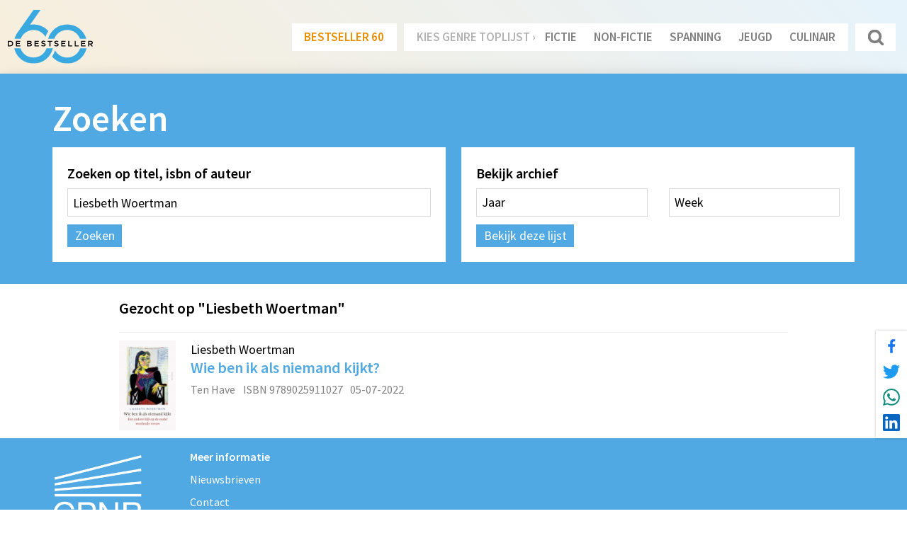

--- FILE ---
content_type: text/html; charset=UTF-8
request_url: https://www.debestseller60.nl/zoeken/Liesbeth+Woertman
body_size: 19049
content:
<!DOCTYPE html>
<html lang="nl">
	<head>
		<meta name="googlebot" content="noarchive">

		<base src="https://www.debestseller60.nl/" />
		<meta charset="utf-8">
		<meta http-equiv="X-UA-Compatible" content="IE=edge,chrome=1">
		<meta name="viewport" content="width=device-width, initial-scale=1" />
		<link rel="shortcut icon" href="https://www.debestseller60.nl/img/icons/favicon.ico">

		<link rel="apple-touch-icon" sizes="57x57" href="https://www.debestseller60.nl/img/icons/apple-icon-57x57.png">
		<link rel="apple-touch-icon" sizes="60x60" href="https://www.debestseller60.nl/img/icons/apple-icon-60x60.png">
		<link rel="apple-touch-icon" sizes="72x72" href="https://www.debestseller60.nl/img/icons/apple-icon-72x72.png">
		<link rel="apple-touch-icon" sizes="76x76" href="https://www.debestseller60.nl/img/icons/apple-icon-76x76.png">
		<link rel="apple-touch-icon" sizes="114x114" href="https://www.debestseller60.nl/img/icons/apple-icon-114x114.png">
		<link rel="apple-touch-icon" sizes="120x120" href="https://www.debestseller60.nl/img/icons/apple-icon-120x120.png">
		<link rel="apple-touch-icon" sizes="144x144" href="https://www.debestseller60.nl/img/icons/apple-icon-144x144.png">
		<link rel="apple-touch-icon" sizes="152x152" href="https://www.debestseller60.nl/img/icons/apple-icon-152x152.png">
		<link rel="apple-touch-icon" sizes="180x180" href="https://www.debestseller60.nl/img/icons/apple-icon-180x180.png">
		<link rel="icon" type="image/png" sizes="192x192"  href="https://www.debestseller60.nl/img/icons/android-icon-192x192.png">
		<link rel="icon" type="image/png" sizes="32x32" href="https://www.debestseller60.nl/img/icons/favicon-32x32.png">
		<link rel="icon" type="image/png" sizes="96x96" href="https://www.debestseller60.nl/img/icons/favicon-96x96.png">
		<link rel="icon" type="image/png" sizes="16x16" href="https://www.debestseller60.nl/img/icons/favicon-16x16.png">
		<link rel="manifest" href="https://www.debestseller60.nl/img/icons/manifest.json">
		<meta name="msapplication-TileImage" content="https://www.debestseller60.nl/img/icons/ms-icon-144x144.png">
		<meta name="msapplication-TileColor" content="#3aa9e0">
		<meta name="theme-color" content="#3aa9e0">

		
		<!-- load stylesheets -->
		<link type="text/css" href="https://www.debestseller60.nl/css/main.css?v=11" rel="stylesheet" media="screen" />

		<!-- Other CSS assets -->
					
		<!-- Google Tag Manager -->
		<script>(function(w,d,s,l,i){w[l]=w[l]||[];w[l].push({'gtm.start':
		new Date().getTime(),event:'gtm.js'});var f=d.getElementsByTagName(s)[0],
		j=d.createElement(s),dl=l!='dataLayer'?'&l='+l:'';j.async=true;j.src=
		'https://www.googletagmanager.com/gtm.js?id='+i+dl;f.parentNode.insertBefore(j,f);
		})(window,document,'script','dataLayer','GTM-MZFN29N');</script>
		<!-- End Google Tag Manager -->	

			</head>


	<body class="main zone-main " y-use="Main">
		<!-- Google Tag Manager (noscript) -->
		<noscript><iframe src="https://www.googletagmanager.com/ns.html?id=GTM-MZFN29N"
		height="0" width="0" style="display:none;visibility:hidden"></iframe></noscript>
		<!-- End Google Tag Manager (noscript) -->

		
			<header>
		<div class="header">
			<div class="header__top">
				<a href="https://www.debestseller60.nl/" title="Home">
					<img class="header__logo" width="400" height="300" src="https://www.debestseller60.nl/img/bestseller60.svg" />
				</a>
				<div class="header__navigation navigation"  y-use="navigation.Genres">
	<div class="navigation__toggle hidden-lg-up" y-name="open">
		<svg class="navigation__toggle__svg" viewBox="0 0 100 80">
			<rect width="100" height="16" ></rect>
			<rect y="30" width="100" height="16"></rect>
			<rect y="60" width="100" height="16"></rect>
		</svg>
	</div>
	<div class="navigation__links" y-name="genres" style="" >
		<div class="navigation__close hidden-lg-up" y-name="close">
			<span class="navigation__close__icon">&#215;</span>
		</div>
		<div class="navigation__group">
			<a class="navigation__link  navigation__link--active" href="https://www.debestseller60.nl/#top" data-track="menu Bestseller 60">Bestseller 60</a>
		</div>
		<div class="navigation__group">
			<span class="navigation__text">kies genre toplijst &rsaquo;</span>
							<a class="navigation__link" href="https://www.debestseller60.nl/fictie#top" data-track="menu Fictie">Fictie</a>
							<a class="navigation__link" href="https://www.debestseller60.nl/non-fictie#top" data-track="menu Non-Fictie">Non-Fictie</a>
							<a class="navigation__link" href="https://www.debestseller60.nl/spannend#top" data-track="menu Spanning">Spanning</a>
							<a class="navigation__link" href="https://www.debestseller60.nl/jeugd#top" data-track="menu Jeugd">Jeugd</a>
							<a class="navigation__link" href="https://www.debestseller60.nl/koken#top" data-track="menu Culinair">Culinair</a>
					</div>
		<div class="navigation__group">
			<a class="navigation__link navigation__link--search" href="https://www.debestseller60.nl/zoeken" data-track="menu Search">
				<svg class="navigation__link__svg" viewBox="0 0 20 20">
					<path fill="none" d="M19.129,18.164l-4.518-4.52c1.152-1.373,1.852-3.143,1.852-5.077c0-4.361-3.535-7.896-7.896-7.896 c-4.361,0-7.896,3.535-7.896,7.896s3.535,7.896,7.896,7.896c1.934,0,3.705-0.698,5.078-1.853l4.52,4.519 c0.266,0.268,0.699,0.268,0.965,0C19.396,18.863,19.396,18.431,19.129,18.164z M8.567,15.028c-3.568,0-6.461-2.893-6.461-6.461 s2.893-6.461,6.461-6.461c3.568,0,6.46,2.893,6.46,6.461S12.135,15.028,8.567,15.028z"></path>
				</svg>
			</a>
		</div>
	</div>
</div>			</div>
		</div>
	</header>
	
<article class="main__article search">
	<div class="search__header">
		<div class="container container--large">
			<h1 class="heading-1 mb-2">Zoeken</h1>

			<div class="search__tools">
				<div class="search__tool">
					<h2 class="heading-3 mb-1">Zoeken op titel, isbn of auteur</h2>
					<div
						y-use="Search"
						data-url="https://www.debestseller60.nl/zoeken/{{query}}"
					>
						<input class="search__input mb-2" type="text" y-name="query" value="Liesbeth Woertman"/>
						<div y-name="submit" class="button">Zoeken</div>
					</div>
				</div>
				<div class="search__tool">
					<h2 class="heading-3 mb-1">Bekijk archief</h2>
					<div
						y-use="Archive"
						data-url="https://www.debestseller60.nl/{{week}}"
					>
						<div class="row mb-2">
							<div class="col">
								<select y-name="year" class="search__input search__input--select">
									<option value="">Jaar</option>
																			<option value="2026">2026</option>
																			<option value="2025">2025</option>
																			<option value="2024">2024</option>
																			<option value="2023">2023</option>
																			<option value="2022">2022</option>
																			<option value="2021">2021</option>
																			<option value="2020">2020</option>
																			<option value="2019">2019</option>
																			<option value="2018">2018</option>
																			<option value="2017">2017</option>
																			<option value="2016">2016</option>
																			<option value="2015">2015</option>
																			<option value="2014">2014</option>
																			<option value="2013">2013</option>
																			<option value="2012">2012</option>
																			<option value="2011">2011</option>
																			<option value="2010">2010</option>
																			<option value="2009">2009</option>
																			<option value="2008">2008</option>
																			<option value="2007">2007</option>
																			<option value="2006">2006</option>
																			<option value="2005">2005</option>
																			<option value="2004">2004</option>
																	</select>
							</div>
							<div class="col">
								<select y-name="week" class="search__input search__input--select">
									<option value="">Week</option>
																			<option value="1">1</option>
																			<option value="2">2</option>
																			<option value="3">3</option>
																			<option value="4">4</option>
																			<option value="5">5</option>
																			<option value="6">6</option>
																			<option value="7">7</option>
																			<option value="8">8</option>
																			<option value="9">9</option>
																			<option value="10">10</option>
																			<option value="11">11</option>
																			<option value="12">12</option>
																			<option value="13">13</option>
																			<option value="14">14</option>
																			<option value="15">15</option>
																			<option value="16">16</option>
																			<option value="17">17</option>
																			<option value="18">18</option>
																			<option value="19">19</option>
																			<option value="20">20</option>
																			<option value="21">21</option>
																			<option value="22">22</option>
																			<option value="23">23</option>
																			<option value="24">24</option>
																			<option value="25">25</option>
																			<option value="26">26</option>
																			<option value="27">27</option>
																			<option value="28">28</option>
																			<option value="29">29</option>
																			<option value="30">30</option>
																			<option value="31">31</option>
																			<option value="32">32</option>
																			<option value="33">33</option>
																			<option value="34">34</option>
																			<option value="35">35</option>
																			<option value="36">36</option>
																			<option value="37">37</option>
																			<option value="38">38</option>
																			<option value="39">39</option>
																			<option value="40">40</option>
																			<option value="41">41</option>
																			<option value="42">42</option>
																			<option value="43">43</option>
																			<option value="44">44</option>
																			<option value="45">45</option>
																			<option value="46">46</option>
																			<option value="47">47</option>
																			<option value="48">48</option>
																			<option value="49">49</option>
																			<option value="50">50</option>
																			<option value="51">51</option>
																			<option value="52">52</option>
																			<option value="53">53</option>
																	</select>
							</div>
						</div>
						<div y-name="submit" class="button">Bekijk deze lijst</div>
					</div>
				</div>
			</div>
		</div>
	</div>
	<div class="container">
					<h2 class="heading-2 my-3">Gezocht op "Liesbeth Woertman"</h2>

												<div
	class="card card--small"
>
	<a href="https://www.debestseller60.nl/titel/9789025911027/Wie ben ik als niemand kijkt?" class="card__row ">
			<div class="card__edition">
				<div class="card__innerwrap">
					<div class="card__cover">
						<img class="card__cover__img" loading="lazy" width="110" height="180" alt="Wie ben ik als niemand kijkt?" src="https://static.hebban.nl/covers/00001000/thumb/9789025911034.jpeg"  />
					</div>

					<div class="card__info">
						<div class="card__details">
															<div class="card__author">
									Liesbeth Woertman								</div>
														<div class="card__title heading-2 mb-2 clickable">
								Wie ben ik als niemand kijkt?							</div>
							<div class="card__tags">

																	<div class="card__tags__tag">
										Ten Have									</div>
								
																	<div class="card__tags__tag">
										ISBN 9789025911027									</div>
								
																	<div class="card__tags__tag">
										05-07-2022									</div>
															</div>
						</div>
					</div>
				</div>
			</div>

	</a>
</div>										</div>
</article>

	<footer class="main__footer footer">
	<div class="container container--large">
		<div class="footer__wrap py-3">
			<div class="row">
				<div class="col-2 col-12-sm-down">
				<a href="https://www.cpnb.nl/" target="_blank" alt="Stichting Collectieve Propaganda van het Nederlandse Boek" data-track="footer CPNB logo">
					<img class="footer__logo" src="https://www.debestseller60.nl/img/cpnblogo.png" style="width:80%" />
				</a>
			</div>
				<div class="col-10 col-12-sm-down">
					<ul class="row depth-0" >

<li class="col has-child" >
<strong>Meer informatie</strong>
<ul class="depth-1" >

<li class="col" >
<a href="https://link.cpnb.nl/nieuwsbrieven"  target="_blank"title="" data-track="footer Nieuwsbrieven" >Nieuwsbrieven</a>
</li>

<li class="col" >
<a href="https://www.debestseller60.nl/contact" title="Contact" data-track="footer Contact" >Contact</a>
</li>

<li class="col" >
<a href="https://www.debestseller60.nl/over-de-bestseller-60" title="Over de Bestseller 60" data-track="footer Over De Bestseller 60" >Over De Bestseller 60</a>
</li>

</ul>

</li>

</ul>
				</div>
			</div>

		</div>
	</div>
</footer>
	<div class="share">
	<a href="https://www.facebook.com/sharer/sharer.php?u=https://www.debestseller60.nl/zoeken/Liesbeth+Woertman" target="_blank" class="share__link" title="Deel op Facebook">
		<svg class="share__link__svg share__link__svg--facebook " width="44" height="44" viewBox="0 0 900 900">
			<path d="M495 693h-90V469h-75v-87h75v-64c0-37 11-65 32-86 20-19 46-29 80-29 19 0 41 1 67 3v78h-47c-28 0-42 13-42 38v60h86l-11 87h-75v224z"></path>
		</svg>
	</a>
	<a href="https://twitter.com/intent/tweet/?url=https://www.debestseller60.nl/zoeken/Liesbeth+Woertman>" target="_blank" class="share__link" title="Deel op Twitter">
		<svg class="share__link__svg share__link__svg--twitter" role="img" viewBox="0 0 24 24" xmlns="http://www.w3.org/2000/svg">
			<path d="M23.954 4.569c-.885.389-1.83.654-2.825.775 1.014-.611 1.794-1.574 2.163-2.723-.951.555-2.005.959-3.127 1.184-.896-.959-2.173-1.559-3.591-1.559-2.717 0-4.92 2.203-4.92 4.917 0 .39.045.765.127 1.124C7.691 8.094 4.066 6.13 1.64 3.161c-.427.722-.666 1.561-.666 2.475 0 1.71.87 3.213 2.188 4.096-.807-.026-1.566-.248-2.228-.616v.061c0 2.385 1.693 4.374 3.946 4.827-.413.111-.849.171-1.296.171-.314 0-.615-.03-.916-.086.631 1.953 2.445 3.377 4.604 3.417-1.68 1.319-3.809 2.105-6.102 2.105-.39 0-.779-.023-1.17-.067 2.189 1.394 4.768 2.209 7.557 2.209 9.054 0 13.999-7.496 13.999-13.986 0-.209 0-.42-.015-.63.961-.689 1.8-1.56 2.46-2.548l-.047-.02z"></path>
		</svg>
	</a>
	<a href="whatsapp://send?text=https://www.debestseller60.nl/zoeken/Liesbeth+Woertman" target="_blank" class="share__link hidden-lg-up" title="Deel met WhatsApp">
		<svg class="share__link__svg share__link__svg--whatsapp"role="img" viewBox="0 0 24 24" xmlns="http://www.w3.org/2000/svg">
			<path d="M17.472 14.382c-.297-.149-1.758-.867-2.03-.967-.273-.099-.471-.148-.67.15-.197.297-.767.966-.94 1.164-.173.199-.347.223-.644.075-.297-.15-1.255-.463-2.39-1.475-.883-.788-1.48-1.761-1.653-2.059-.173-.297-.018-.458.13-.606.134-.133.298-.347.446-.52.149-.174.198-.298.298-.497.099-.198.05-.371-.025-.52-.075-.149-.669-1.612-.916-2.207-.242-.579-.487-.5-.669-.51-.173-.008-.371-.01-.57-.01-.198 0-.52.074-.792.372-.272.297-1.04 1.016-1.04 2.479 0 1.462 1.065 2.875 1.213 3.074.149.198 2.096 3.2 5.077 4.487.709.306 1.262.489 1.694.625.712.227 1.36.195 1.871.118.571-.085 1.758-.719 2.006-1.413.248-.694.248-1.289.173-1.413-.074-.124-.272-.198-.57-.347m-5.421 7.403h-.004a9.87 9.87 0 01-5.031-1.378l-.361-.214-3.741.982.998-3.648-.235-.374a9.86 9.86 0 01-1.51-5.26c.001-5.45 4.436-9.884 9.888-9.884 2.64 0 5.122 1.03 6.988 2.898a9.825 9.825 0 012.893 6.994c-.003 5.45-4.437 9.884-9.885 9.884m8.413-18.297A11.815 11.815 0 0012.05 0C5.495 0 .16 5.335.157 11.892c0 2.096.547 4.142 1.588 5.945L.057 24l6.305-1.654a11.882 11.882 0 005.683 1.448h.005c6.554 0 11.89-5.335 11.893-11.893a11.821 11.821 0 00-3.48-8.413Z"></path>
		</svg>
	</a>
	<a href="https://web.whatsapp.com/send?text=https://www.debestseller60.nl/zoeken/Liesbeth+Woertman" target="_blank" class="share__link hidden-md-down " title="Deel met WhatsApp">
		<svg class="share__link__svg share__link__svg--whatsapp"role="img" viewBox="0 0 24 24" xmlns="http://www.w3.org/2000/svg">
			<path d="M17.472 14.382c-.297-.149-1.758-.867-2.03-.967-.273-.099-.471-.148-.67.15-.197.297-.767.966-.94 1.164-.173.199-.347.223-.644.075-.297-.15-1.255-.463-2.39-1.475-.883-.788-1.48-1.761-1.653-2.059-.173-.297-.018-.458.13-.606.134-.133.298-.347.446-.52.149-.174.198-.298.298-.497.099-.198.05-.371-.025-.52-.075-.149-.669-1.612-.916-2.207-.242-.579-.487-.5-.669-.51-.173-.008-.371-.01-.57-.01-.198 0-.52.074-.792.372-.272.297-1.04 1.016-1.04 2.479 0 1.462 1.065 2.875 1.213 3.074.149.198 2.096 3.2 5.077 4.487.709.306 1.262.489 1.694.625.712.227 1.36.195 1.871.118.571-.085 1.758-.719 2.006-1.413.248-.694.248-1.289.173-1.413-.074-.124-.272-.198-.57-.347m-5.421 7.403h-.004a9.87 9.87 0 01-5.031-1.378l-.361-.214-3.741.982.998-3.648-.235-.374a9.86 9.86 0 01-1.51-5.26c.001-5.45 4.436-9.884 9.888-9.884 2.64 0 5.122 1.03 6.988 2.898a9.825 9.825 0 012.893 6.994c-.003 5.45-4.437 9.884-9.885 9.884m8.413-18.297A11.815 11.815 0 0012.05 0C5.495 0 .16 5.335.157 11.892c0 2.096.547 4.142 1.588 5.945L.057 24l6.305-1.654a11.882 11.882 0 005.683 1.448h.005c6.554 0 11.89-5.335 11.893-11.893a11.821 11.821 0 00-3.48-8.413Z"></path>
		</svg>
	</a>
	<a href="https://www.linkedin.com/cws/share?url=https://www.debestseller60.nl/zoeken/Liesbeth+Woertman" target="_blank" class="share__link" title="Deel op LinkedIn">
		<svg class="share__link__svg share__link__svg--linkedin" role="img" viewBox="0 0 24 24" xmlns="http://www.w3.org/2000/svg">
			<path d="M20.447 20.452h-3.554v-5.569c0-1.328-.027-3.037-1.852-3.037-1.853 0-2.136 1.445-2.136 2.939v5.667H9.351V9h3.414v1.561h.046c.477-.9 1.637-1.85 3.37-1.85 3.601 0 4.267 2.37 4.267 5.455v6.286zM5.337 7.433c-1.144 0-2.063-.926-2.063-2.065 0-1.138.92-2.063 2.063-2.063 1.14 0 2.064.925 2.064 2.063 0 1.139-.925 2.065-2.064 2.065zm1.782 13.019H3.555V9h3.564v11.452zM22.225 0H1.771C.792 0 0 .774 0 1.729v20.542C0 23.227.792 24 1.771 24h20.451C23.2 24 24 23.227 24 22.271V1.729C24 .774 23.2 0 22.222 0h.003z"></path>
		</svg>
	</a>
	</div>

		<!-- jQuery -->
		<script src="https://ajax.googleapis.com/ajax/libs/jquery/3.6.0/jquery.min.js"></script>

		<!-- Other JS assets -->
		
		<div y-name="viewport" class="hidden-lg-down" data-viewport="xl"></div>
		<div y-name="viewport" class="hidden-md-down hidden-xl" data-viewport="lg"></div>
		<div y-name="viewport" class="hidden-lg-up hidden-sm-down" data-viewport="md"></div>
		<div y-name="viewport" class="hidden-md-up hidden-xs" data-viewport="sm"></div>
		<div y-name="viewport" class="hidden-sm-up" data-viewport="xs"></div>

		<script
			type="text/javascript"
			src="https://www.debestseller60.nl/vendor/yellow/Yellow.js"
							data-main="https://www.debestseller60.nl/js/main.js?v=11"
				data-src="https://www.debestseller60.nl/"
						data-console="0"
		></script>

			</body>
</html>

--- FILE ---
content_type: application/javascript
request_url: https://www.debestseller60.nl/js/main.js?v=11
body_size: 29516
content:


//_____ Main.js _____//

define('Main')
.as(function(y){
	this.start = function(scope)
	{
		var $window = $(window);
				
				
		$(window).scroll(function(){
			if($(window).scrollTop()>100) {
				$('body').addClass('scrolled');
			} else {
				$('body').removeClass('scrolled');
			}
		});
	

		
		var viewport = null;
		scope.fetch('viewport').each(function(){
			if(y(this).is(':visible')) {
				viewport = y(this).data('viewport');
				return false;
			}
		})
		 

		if(viewport === 'xs') {
			$('.float-in-from-left').removeClass('float-in-from-left');
			$('.float-in-from-right').removeClass('float-in-from-right');
			$('.float-in-from-below').removeClass('float-in-from-below');
			$('.float-in-from-above').removeClass('float-in-from-above');
			$('.float-in-from-behind').removeClass('float-in-from-behind');
		} else {
			$('.float-in-from-left').css({ transform: 'translateX(-200px) translateY(0px)', opacity:'0' });
			$('.float-in-from-right').css({ transform: 'translateX(200px) translateY(0px)', opacity:'0' });
			$('.float-in-from-below').css({ transform: 'translateX(0px) translateY(100px)', opacity:'0' });
			$('.float-in-from-above').css({ transform: 'translateX(0px) translateY(-100px)', opacity:'0' });
			$('.float-in-from-behind').css({ transform: 'scale(0.8,0.8)', opacity:'0' });


			function update(){
				$('.float-in-from-left, .float-in-from-right, .float-in-from-below, .float-in-from-above, .float-in-from-behind').each(function(){
					// if element is $offset pixels on screen, show
					var $this = $(this);
					var pos = $window.scrollTop();
					var top = $this.offset().top;
					var height = $this.outerHeight();
					var triggerHeight = height/2;
					var windowHeight = $window.height();

					//if(pos - height > top - windowHeight && ! $this.data('positioned') ){
					if(top - pos +  triggerHeight < windowHeight && ! $this.data('positioned') ){
						setTimeout(function() {
							$this.css({ transform: 'translateX(0px) translateY(0px)', opacity:'1' });
							$this.css({ transform: 'scale(1,1)', opacity:'1' });
						}, $this.data('delay')?$this.data('delay')+0:0);
						$this.data('positioned', true);
					}
				});
			}
			$window.bind('scroll', update).resize(update);

			$(window).scroll();
			
			$('body').addClass('js js-transition');
		}
		
		var images = scope.fetch('header-image');
		var current = images.first();
		var previous = null;
		
		var show = function(){
			var img = current.fetch('img');
			if(! img.attr('src')) {
				img.load(function(){
					current.fadeIn();
					if(previous) {
						previous.fadeOut();
					}
				});
				img.attr('src', current.data('src'));
			} else {
				current.fadeIn();
				if(previous) {
					previous.fadeOut();
				}
			}
		}
		
		if(images.length > 1) {
			setInterval(function(){
				previous = current;
				var next = current.fetch('header-image', 'next');
				// if there is no next, use first
				if(next.length <= 0){
					next = scope.fetch('header-image').first();
				}
				current = next;
				show();
			}, 8000);

			show();
		} else {
			current.show();
		}

		var scrollTop = 0;
		scope.fetch('parallax').addClass('parallax');
		$(window).scroll(function(){
			scrollTop = $(window).scrollTop();
			scope.fetch('parallax').css('transform', 'translateY('+(scrollTop/2)+'px)');	
		});
		$(window).scroll();
		
	}
	
	
});

//_____ History.js _____//

define('History')

.use('yellow.View')

.as(function(y, View)
{
	var _scope ;
	var _loaded = false;
	this.start = function(scope)
	{
		_scope = scope;
		if(scope.data('load')) {
			this.load();
		}
	}
	
	this.load = function() 
	{
		if(_loaded) {
			return;
		}
		// Only load once
		_loaded = true;
		//Load it
		y.ajax(_scope.data('url'), {
			dataType: 'json'
		}).done(function(data){

			var years = _scope.fetch('years');

			// Render the history
			var weekView = View.make(_scope.template('week'));
			var breakView = View.make(_scope.template('break'));
			var yearView = View.make(_scope.template('year'));
			var peakView = View.make(_scope.template('peak'));

			var totalWidth = 0;
			var peak = 100;
			var weeksTotal = 0;
			for(var i in data) {
				// Render year
				var year = yearView.element({
					year: i
				});
				years.append(year);

				// Render weeks
				var lastWeek = false;
				var weeks = year.fetch('weeks');
				for(var j in data[i]) {
					weeksTotal++
					// Check for a week gap
					if(lastWeek && j > Number(lastWeek) + 1) {
						weeks.append(breakView.element({}));
					}
					lastWeek = j;
					// Render week
					var position = data[i][j];
					var week = weekView.element({
						number: j,
						position: position,
						opacity: ((60 - position) / 90) + 0.3,
						height: ((61 - position) * 10) / 6 
					});
					week.data('url', _scope.data('url_week').replace('{{week}}', (String(i) + String(j).padStart(2, '0'))))
					
					week.click(function(){
						document.location.href = y(this).data('url');
					})
					weeks.append(week);

					// Keep track of highest notation
					if(Number(position) < Number(peak)) {
						peak = position;
					}
				}
				// Keep track of the total width for scrolling
				totalWidth += year.outerWidth();
			}

			// Render the peak
			_scope.fetch('peak').append(peakView.element({peak: peak, weeks: weeksTotal}));

			// Scroll to the right if needed
			if(totalWidth > years.width()) {
				years.scrollLeft(totalWidth - years.width());
			}
		})
	}
});

//_____ yellow/View.js _____//

/**
* View component.
* Example below
* 
* Set the templates in the html
<script type="text/html" y-name="viewname1">
	<div>

		{%
		console.log('this is literal javascript'); 
		var subtitle = 'Subtitle';
		%}

		{{ title }}<br />
		{{ subtitle }}<br />
		{{ title + subtitle }}<br />
		{{ title|helper }}<br />
		{{{ nonescaped }}}

		{% if content.summary %}
			{{ content.summary }}<br />
		{% elseif content.body %}
			{{ content.body }}<br />
		{% else %}
			No content<br />
		{% endif %}


		{% each images as image %}
			{{ image }}<br />
		{% endeach  %}

		{% each users as id : name %}
			{{ id }}: {{ name }}<br />
		{% endeach %}

		{% each cases as case %}
			{% include partialname case %}
		{% endeach %}
	
		{% include partialname product %}
	</div>
</script>
	
<script type="text/html"  y-name="viewname2">
	<div>
		{{ title }}
	</div>
</script>
	


* Render template with data

var data = {
	title : 'Title',
	content : {
		summary : 'Summary',
		body : 'Body'
	}, 
	images : ['img1','img2'],
	files : {
		1 : 'file1',
		2 : 'file2'
	},
	users : {
		12 : 'Username',
		17 : 'Username'
	},
	cases : {
		{title: 'Case title'},
		{title: 'Case title2'},
	},
	product : {title: 'Product title'}
}


*/
define('yellow.View')
.set({
	tokens: {
		open: /\{\%/.source,
		close: /\%\}/.source,
	},
	patterns: {

		condition: 
		'\\s*' + 
		/(\?\s|if\s|\?\?|elseif\s|else|\/\?|endif|\/if)/.source + 
		'\\s*' + 
		/([\s\S]*?)/.source + 
		'\\s*',
		
		section:
		'\\s*' + 
		/(\#|\~|each\s|filter\s|has\s|endeach|endfilter|endhas|\/)/.source +
		'\\s*' + 
		/([a-zA-Z0-9\.\_]+?){0,1}/.source + // minify will choke on ?/ so we replaced it with {0,1}/
		'\\s*' + 
		/(?:as\s+(\w+)){0,1}/.source +
		'\\s*' + 
		/(?:\:\s*(\w+)){0,1}/.source +
		'\\s*',

		partial:
		'\\s*' + 
		/(?:\>|include\s)/.source +
		'\\s*' + 
		/([\w]+)/.source + 
		'\\s*' + 
		/(.+?)/.source + 
		'\\s*',

		literal: 
		/([\s\S]+?)/.source,

		raw:
		/\{\{\{/.source +
		/([\s\S]+?)/.source +
		/\}\}\}/.source,
				
		output:
		/\{\{/.source +
		/([\s\S]+?)/.source +
		/\}\}/.source
	},
	
	matchers: function() {
		var regexes;
		if(! regexes) {
			regexes = {};
			for(var name in this.patterns) {
				if(this.patterns.hasOwnProperty(name)) {
					if(name === 'raw' || name === 'output') {
						var pattern = this.patterns[name];
					} else {
						var pattern = this.tokens.open + this.patterns[name] + this.tokens.close;
					}
					regexes[name] = new RegExp(pattern, 'g');
				}
			}
		}
		return regexes;
	},
	
	_helpers: {},
	
	helper: function(name, helper) {
		this._helpers[name] = helper;
	},
	
	helpers: function() {
		return this._helpers;
	}
})
.as(function(y, self)
{
	// the provided template
	var _template;
	
	// the provided partials
	var _partials = {};
	
	// the provided helpers
	var _helpers = {};
	
	// renderer
	var _renderer;
	
	// id for nested sections
	var _section = 0;
	
	/**
	 * Make a view
	 * @param string template
	 * @param object partials
	 * @param object helpers
	 * @returns function
	 */
	this.start = function(template, partials, helpers)
	{	
		// test if valid template
		if(!y.isString(template)){
			if(y.isFunction(template.html)){
				template = template.html();
			} else {
				throw new Error('Template is not a string');
			}
		}
		
		// escape \ and ", store template
		_template = escape(template); 

		//  escape \ and ", store partials
		if(y.isObject(partials)) {
			for (var name in partials) {
				if(partials.hasOwnProperty(name)) {
					_partials[name] = escape(partials[name]);
				}
			}
		}
		
		// store helpers
		if(y.isObject(helpers)) {
			_helpers = helpers;
		}
	};


	/**
	 * Add a named partial
	 */
	this.partial = function(name, partial)
	{
		_partials[name] = escape(partial);
		return this;
	};


	/**
	 * Add a named helper
	 */
	this.helper = function(name, helper)
	{
		_helpers[name] = helper;
		return this;
	};
	
	
	/**
	* Get a started element from rendered data
	*/
	this.element = function(data, handlers)
	{
		// get element
		var element = y(this.render(data)).first();
		
		// start element with given handlers
		element.start(handlers);
		
		// return as jquery element
		return element;
	};


	/**
	* Render data to string
	*/
	this.render = function(data)
	{
		// compile if not yet done
		if(! _renderer){
			_renderer = renderer(_template);
		}

		// make sure data is an object
		if(! y.isObject(data)){
			data = {};
		}

		// create helper hash from global and local helpers
		// create a copy so the global var is unaffected
		var helpers = {};
		var globalHelpers = self.helpers();
		for(var name in globalHelpers) {
			if(globalHelpers.hasOwnProperty(name)) {
				helpers[name] = globalHelpers[name];
			}
		}
		for(var name in _helpers) {
			if(_helpers.hasOwnProperty(name)) {
				helpers[name] = _helpers[name];
			}
		}
		
		// run renderer with data and helpers
		var result = _renderer(data, helpers);
		
		return result;
	};

	/**
	 * Escape a template by adding backslashes to \ and "
	 */
	var escape = function(template)
	{
		return template.replace(/(\"|\\)/g, function(match, character) {
			return "\\" + character;
		});
	};


	/**
	* Create a renderer function
	*/
	var renderer = function(template, asString)
	{
		// strip newlines from template
		template = template.replace(/(\r\n|\n|\r)/gm, '');
		
		// get the regex matchers
		var matchers = self.matchers();
		
		// Create compiler function
		// Start with emprty string and specialchars function
		var compiler = 'var htmlSpecialChars = function(string){ return String(string).replace(/&/g, "&amp;").replace(/</g, "&lt;").replace(/>/g, "&gt;").replace(/"/g, "&quot;").replace(/\'/g,"&#039;"); }\n'
		+ 'var compiled = "";\n'
	   // Localize given vars
		+ 'with(__data__) {\n'
		// start receiving strings
		+ 'compiled += "'

		// add the parsed template
		+ template 
		.replace(matchers.condition, condition)
		.replace(matchers.section, section)
		.replace(matchers.partial, partial)
		.replace(matchers.literal, literal)
		.replace(matchers.raw, raw)
		.replace(matchers.output, output)

		// close the string
		+ '";\n'
		// close with
		+ '}\n' 
		// return result
		+ 'return compiled;';

		if(asString) {
			// return the rederer as a string, used by partials
			return compiler;
		} else {
			// create function
			return new Function('__data__', '__helpers__',  compiler);
		}
	};	
	

	var condition = function(match, token, condition) {
		// end if
		if(token === '/if' || token === 'endif' || token === '/?') {
			return '";\n }\n compiled += "';
		}
		// else
		if(token === 'else' || token === 'elseif ' || token === '??') {
			if(typeof(condition) === 'undefined' || condition === null || condition === ''){
				// else
				return '";\n } else {\n compiled += "';
			} else 	if( /^[a-zA-Z0-9\_]+$/g.test(condition) ){
				// test for isset varialbe
				return '";\n } else if (typeof(' + condition + ') !== "undefined" && ' + condition + ' !== null && ' + condition + ') {\n compiled += "';
			} else {
				return '";\n } else if (' + condition.replace(/\\"/g, '"') + ' ) {\n compiled += "';
			}
		}
		// still here? if()
		if( /^[a-zA-Z0-9\_]+$/g.test(condition) ){
			// test for isset variable
			return '";\n if (typeof(' + condition + ') !== "undefined" && ' + condition + ' !== null && ' + condition + ') {\n compiled += "';
		} else {
			return '";\n if (' + condition.replace(/\\"/g, '"') + ' ) {\n compiled += "';
		}
	};
	

	var section = function(match, token, variable, name1, name2) 
	{
		// Section open
		if(token === '~' || token === '#' || token === 'each ' || token === 'filter ') {
			// check if there is a variable. if not, someone wrote {{ filter }} 
			// and meant to print the 'filter' var. 
			// Just return the whole match so it can be consumed later
			if(! variable) {
				return match;
			}

			// increment section
			_section++;

			if(token === '~' || token === 'filter ') {
				// This is a filter section: save filter name
				var fragment = '";\n var __filter__' + _section + ' = "' + variable + '";\n'
				// save the current state of compiled
				+ 'var __compiled__' + _section + ' = compiled;\n'
				// fake opening accolades to match later
				+ '{\n{\n'
					// start a new, nested compiled variable
					+ 'compiled = "';
			} else {
				// This is a loop section
				var fragment = '";\n if (Object.prototype.toString.call(' + variable + ') !== "[object Object]" && Object.prototype.toString.call(' + variable + ') !== "[object Array]"){\n'
					// convert non array or non object to array
					+ 'var __section__' + _section + ' = [].concat(' + variable + ');\n'
				+ '} else {\n'
					// just use the array/object
					+ 'var __section__' + _section + ' = ' + variable + ';\n'
				+ '}\n'

				// loop through array or object
				+ 'for(var __index__' + _section + ' in __section__' + _section + ') {\n'

					// check if own property and not prototype property
					+ 'if(__section__' + _section + '.hasOwnProperty(__index__' + _section + ')) {\n';
					
					
						// add named variable for key and value
						if(typeof(name2) === 'string' && name2 !== '') {
							// section as name1:name2 given
							fragment += 'var ' + name1 + ' = __index__' + _section + ';\n';
							fragment += 'var ' + name2 + ' = __section__' + _section + '[__index__' + _section + '];\n';
						} else if(typeof(name1) === 'string' && name1 !== '') {
							// section as name1 given
							fragment += 'var ' + name1 + ' = __section__' + _section + '[__index__' + _section + '];\n';
						}

						// next compiled
						fragment += 'compiled += "';
			}
			return fragment;
		}

		// Close a section
		if(token === '/' || token === 'endeach' || token === 'endfilter') {
			// close loop(){} and if(){} or faked sections started by filter
			var fragment = '";\n};\n};\n'

			+ 'if(typeof(__filter__' + _section + ') !== "undefined" && __filter__' + _section + ' !== null){\n'
				// if there is an active filter going on, run it on the current compiled string. the concat it to the original string
				+ 'compiled = __compiled__' + _section + ' + __helpers__[__filter__' + _section +  '](compiled);\n'
			+ '}\n'
			// unset section filter  to prevent it from being active in other section of the same level
			+ '__filter__' + _section + ' = null;\n'
			+ 'compiled += "';

			// decrement section
			_section--;

			// done
			return fragment;
		}
	};
	
	
	var partial = function(match, variable, vars) {
		// get partial by variablename
		// put it in the template with empty input as it will only need to use variables from the scope above it
		var partial = '(function(__data__, __helpers__) {\n' + renderer(_partials[variable], true) + '\n})';

		if(typeof(vars) === 'string' && vars !== '') {
			partial += '(' + vars.replace(/\\"/g, '"') + ', __helpers__)';
		} else {
			partial += '({}, __helpers__)';
		}
		return '";\n compiled += ' + partial + ';\n compiled += "';
	};
	

	var literal = function(match, literal) {
		return '";\n ' + literal.replace(/\\"/g, '"') + '\n; compiled += "';
	};
	
	var raw = function(match, expr) {
		return output(match, expr, true);
	};
	
	
	var output = function(match, expr, raw)
	{
		// split out the expression in parts separated by |, but not ||
		// save the ||'s and split on the |
		var parts = expr.replace(/\|\|/g, '___or___').split('|');
		// the variable is the first part, recreate the ||'s here.
		var expression = parts.shift().replace('___or___', '||').trim();
		// the rest of the parts are the filters
		var filters = [];
		for(var i = 0; i < parts.length; i++){
			var filter = {
				name: null,
				args: false
			};
			// recreate ||'s and split on the first (
			var pieces = parts[i].replace('___or___', '||').split('(', 2);
			// first part is the filtername: remove non function chars
			filter.name = pieces[0].replace(/[^a-zA-Z0-9\_]+/g, '');
			if(pieces.length == 2){
				// if there is a second part, these are one or more arguments, remove trailing ) (and spaces)
				filter.args = pieces[1].replace(/[\s\)]+$/g, '');
			} 
			filters.push(filter);
		}

		if(/^[a-zA-Z_]+$/.test(expression)) {
			// just a variable
			var fragment = '";\n var __value = typeof(' + expression + ') !== "undefined" ? ' + expression + ' : "";\n';
		} else {
			// it is an actual expression
			fragment = '";\n var __value = eval("' + expression.replace(/\"/g, '\"') + '");\n';
		}
	
		for(var i = 0; i < filters.length; i++) {
			fragment += '__value = __helpers__["' + filters[i].name + '"](__value' + (filters[i].args ? (', ' + filters[i].args) : '') + ');\n';
		}

		fragment += 'compiled += typeof(__value) !== "undefined" ? ' + (  raw !== true ? 'htmlSpecialChars' : '')  + '(__value) : "";\n'
		+ 'compiled += "';

		return fragment;
	};
});

//_____ Edition.js _____//

define('Edition')
.use('yellow.View')
.as(function(y, View)
{
	this.start = function(scope)
	{
		scope.fetch('expand').click(function(){
			// Toggle the extra block on / off
			scope.fetch('more').toggle();
			scope.toggleClass('card--expanded');

			if(scope.data('history')) { 
				scope.fetch('history').invoke('load');
			} else {
				scope.fetch('history').hide();
			}
			
			if(scope.data('hebban')) { 
				scope.fetch('hebban').invoke('load');
			} else {
				scope.fetch('hebban').hide();
			}
		})
	}
});

//_____ navigation/Genres.js _____//

define('navigation.Genres')
.as(function(y)
{
	this.start = function(scope)
	{
		var genres = scope.fetch('genres');
		scope.fetch('open').click(function(){
			genres.addClass('navigation__links--active');
		})
		
		scope.fetch('close').click(function(){
			genres.removeClass('navigation__links--active');
			
		})
	}
});

//_____ navigation/Weeks.js _____//

define('navigation.Weeks')
.as(function(y)
{
	var _scope;
	
	
	this.start = function(scope)
	{
		_scope = scope;
		
		
		var weekWidth = scope.fetch('week').outerWidth();
		var sliderWidth = scope.fetch('container').outerWidth();
		var visible = Math.round(sliderWidth / weekWidth);
		var index;
		var totalWidth = 0;
		var counter = 0;
		scope.fetch('week').each(function(){
			if(y(this).hasClass('week--active')) {
				index = counter;
			}
			totalWidth += weekWidth;
			counter++;
		})
		

		var left = (index * weekWidth);
		var middle = (Math.floor(visible / 2)) * weekWidth;
		if(left >= middle) {
			left = left - middle;
		} else {
			left = 0;
		}
		_scope.fetch('weeks').css('left', (-1 * left) + 'px');
		
		
		
		_scope.fetch('previous').click(function(){
			left = left - weekWidth;
			if(left < 0) {
				left = 0;
			}
			_scope.fetch('weeks').css('left', (-1 * left) + 'px');
		})
		
		_scope.fetch('next').click(function(){
			left = left + weekWidth;
			if(left >totalWidth - (weekWidth * visible)) {
				left = totalWidth - (weekWidth * visible);
			}
			_scope.fetch('weeks').css('left', (-1 * left) + 'px');
		})
	}
	
	
});

//_____ Search.js _____//

define('Search')
.as(function(y){
	
	var _scope; 
	this.start = function(scope)
	{
		
		_scope = scope;
		
		scope.fetch('submit').click(function(){
			submit();
		});
		
		scope.fetch('query').keyup(function(e){
			if(e.which == 13){
				submit()
			}
		});
	}
	
	var submit = function()
	{
		var query = _scope.fetch('query').val();
		if(query) {
			var url = _scope.data('url').replace('{{query}}', query);
			document.location.href = url;
		}
	}
});

//_____ Archive.js _____//

define('Archive')
.as(function(y){
	
	var _scope; 
	this.start = function(scope)
	{
		_scope = scope;
		scope.fetch('submit').click(function(){
			submit();
		});
	}
	
	var submit = function()
	{
		var year = _scope.fetch('year').val();
		var week = _scope.fetch('week').val();
		if(year && week) {
			var url =_scope.data('url').replace('{{week}}', (String(year) + String(week).padStart(2, '0')));
			document.location.href = url;
		}
	}
});

//_____ Newsletter.js _____//

define('Newsletter')
.as(function(y){
	
	var _scope; 
	this.start = function(scope)
	{
		_scope = scope;
		var active = true;
		scope.fetch('submit').click(function(){
			if (active) {
				
				var email = _scope.fetch('email').val();
				if(email) {
					var url = _scope.data('url');
					active = false;
					y.ajax(url, {
						type: 'POST',
						data: {
							email: email
						},
						dataType: 'json'
					}).done(function(data) {
						if(data.success) {
							scope.fetch('error').hide();
							scope.fetch('email').hide();
							scope.fetch('submit').hide();
							scope.fetch('done').show();
						} else {
							scope.fetch('error').text(data.message).show();
						}
					}).always(function(){
						active = true;
					})
				}
			}
		});
	}
});

//_____ Hebban.js _____//

define('Hebban')

.use('yellow.View')

.as(function(y, View)
{
	var _scope ;
	var _loaded = false;
	this.start = function(scope)
	{
		_scope = scope;
		if(scope.data('load')) {
			this.load();
		}
	}
	
	this.load = function() 
	{
		if(_loaded) {
			return;
		}
		// Only load once
		_loaded = true;
		//Load it
		y.ajax(_scope.data('url'), {
			dataType: 'text'
		}).done(function(data){
			if(data.length > 0 && data.length < 500) {
				_scope.append(View.make(_scope.template('hebban')).element({ url: data}));
			}
		})
	}
});

//_____ Tooltip.js _____//

define('Tooltip')
.as(function(y){
	this.start = function(scope)
	{
		var tooltip;
		
		
		scope.fetch('trigger').on('mouseover touchstart', function(){
			if(! tooltip) {
				tooltip = y('<div class="tooltip tooltip--top-right">' +
					'<div class="tooltip__content">' +
						scope.data('message') +
					'</div>' +
				'</div>');
				scope.append(tooltip);	
				tooltip.hide()
			}
			tooltip.show();
		})
		
		scope.fetch('trigger').on('mouseout touchend', function(){
			if(tooltip) {
				tooltip.hide();
			}
			
		})
	}
});
								
										

//_____ Message.js _____//

define('Message')
.use('Cookie')
.as(function(y,Cookie){
	this.start = function(scope) {	
		if(Cookie.get('message') !== 'suspended') {
			scope.addClass('message--show');
		};
		
		scope.fetch('messageClose').click(function(){
			Cookie.set('message', 'suspended', '3.5');
			scope.removeClass('message--show');
			scope.hide();
		});
		
	}
});

//_____ Cookie.js _____//

define("Cookie").as({
  set: function(name, value, days) {
    if (days) {
      var date = new Date();
      date.setTime(date.getTime() + days * 24 * 60 * 60 * 1000);
      var expires = "; expires=" + date.toGMTString();
    } else {
      var expires = "";
    }
    document.cookie = name + "=" + value + expires + "; path=/";
  },
  get: function(name) {
    var nameEQ = name + "=";
    var ca = document.cookie.split(";");
    for (var i = 0; i < ca.length; i++) {
      var c = ca[i];
      while (c.charAt(0) == " ") c = c.substring(1, c.length);
      if (c.indexOf(nameEQ) == 0) return c.substring(nameEQ.length, c.length);
    }
    return null;
  },
  delete: function(name) {
    createCookie(name, "", -1);
  }
});


//_____ Print.js _____//

define('Print')
.as(function(y){
	

	this.start = function(scope)
	{
	
		scope.click(function(){
				
				
				
			function closePrint() {
				document.body.removeChild(this.__container__);
			}

			function setPrint() {
				this.contentWindow.__container__ = this;
				this.contentWindow.onbeforeunload = closePrint;
				this.contentWindow.onafterprint = closePrint;
				this.contentWindow.focus(); // Required for IE
				this.contentWindow.print();
			}

			var src = window.location.origin + window.location.pathname.replace(/\/+$/, '') + '/print';
			
			const hideFrame = document.createElement("iframe");
			hideFrame.name = 'printframe';
			hideFrame.style.position = "fixed";
			hideFrame.style.right = "0";
			hideFrame.style.bottom = "0";
			hideFrame.style.width = "0";
			hideFrame.style.height = "0";
			hideFrame.style.border = "0";
			document.body.appendChild(hideFrame);
			
			var form = y(`<form action="${src}" method="post" target="printframe">
				<input type="hidden" name="print" value="1">
			 </form>`)
			
			hideFrame.onload = setPrint;
			y(document.body).append(form)
			form.submit();
		})
	}
});



//_____ Genres.js _____//

define('Genres')
.as(function(y)
{
	this.start = function(scope)
	{
		var width  = y(window).width();
		var slides = 1;

		if(width < 768) {
			slides = 2.5;
		} else if(width < 1200) {
			slides = 3.5;
		} else {
			slides = 5;
		}
	
		var swiper = new Swiper('.swiper-container', {
			direction: 'horizontal',
			slidesPerView: slides,
			spaceBetween: 0,
			//autoplay: {
			//	delay: 5000,
			//},
		})
		scope.show()
	}
	
});


//_____ Menu.js _____//

define('Menu')
.as(function(y)
{
	var _scope;
	
	this.start = function(scope)
	{
		_scope = scope;
		var touch = touchable();
		var trigger = touch ? 'touchstart' : 'mouseover';
					
		
		scope.fetch('depth-1').on(trigger, function(e){
			
			if(touch && ! y(this).fetch('expanded').hasClass('expanded')) {
				if ($(this).hasClass('has-child')) {
					e.preventDefault();
					e.stopPropagation();
				}
			}
			
			/*
			if($(this).hasClass('active')) {
				y(this).removeClass('active');
				y(this).fetch('expanded').removeClass('expanded');
			} else {
				// hide all items
	//			scope.fetch('expanded').css('visibility', 'hidden');

				scope.fetch('active').removeClass('active');
				scope.fetch('depth-1').removeClass('active');

				// show this item
	//			y(this).fetch('expanded').css('visibility', 'visible')
				y(this).fetch('expanded').addClass('expanded');
				y(this).addClass('active');
			}
			*/
		   			// hide all items
//			scope.fetch('expanded').css('visibility', 'hidden');
			scope.fetch('expanded').removeClass('expanded');
			scope.fetch('depth-1').removeClass('active');
			
			// show this item
//			y(this).fetch('expanded').css('visibility', 'visible')
			y(this).fetch('expanded').addClass('expanded');
			y(this).addClass('active');
			
			
			
		});
		

		// hide expanded
		scope.fetch('expanded').mouseout(function(){
			
			
			y(this).removeClass('expanded');
			scope.fetch('depth-1').removeClass('active');
//			y(this).css('visibility', 'hidden');
		}).click(function(){
//			y(this).css('visibility', 'hidden');
			y(this).removeClass('expanded');
			scope.fetch('depth-1').removeClass('active');
		})
			
			
		// mobile menu
		scope.fetch('trigger').click(function(){
			scope.fetch('menu').toggle();
			if($('body').hasClass('menu-expanded')) {
				$('body').removeClass('menu-expanded');
			} else {
				$('body').addClass('menu-expanded');
			}
		});
	
	
		$('.search-trigger').click(function(){
			scope.fetch('search-top').addClass('show');
			scope.fetch('search-top__input').focus();	
		});
		
		scope.fetch('search-top').focusout(function(){
			scope.fetch('search-top').removeClass('show');
		});
		
		
		scope.fetch('search-top__close').click(function(){
			scope.fetch('search-top').removeClass('show');
		});
	};
	
	

	
	
	
	var touchable = function()
	{
		var prefixes = ' -webkit- -moz- -o- -ms- '.split(' ');
		var mq = function(query) {
		  return window.matchMedia(query).matches;
		}

		if (('ontouchstart' in window) || window.DocumentTouch && document instanceof DocumentTouch) {
		  return true;
		}

		// include the 'heartz' as a way to have a non matching MQ to help terminate the join
		// https://git.io/vznFH
		var query = ['(', prefixes.join('touch-enabled),('), 'heartz', ')'].join('');
		return mq(query);
	}
});

//_____ Dropdown.js _____//

define('Dropdown')
.as(function(y)
{
	var _scope;
	
	this.start = function(scope)
	{
		scope.fetch('toggle').click(function(){

			if(scope.fetch('dropdown').hasClass('board__dropdown--expanded')) {
				scope.fetch('dropdown').hide();
				scope.fetch('dropdown').removeClass('board__dropdown--expanded');
				
			} else {
				scope.fetch('dropdown').show();
				scope.fetch('dropdown').addClass('board__dropdown--expanded');
				
			}
			
		});
		
		 

	}
});

//_____ weeks/Dropdown.js _____//

define('weeks.Dropdown')
.as(function(y)
{
	this.start = function(scope)
	{
		scope.fetch('submit').click(function(){

			let url = scope.data('url').replace('{{id}}', scope.fetch('year').val() + scope.fetch('week').val())
			document.location.href = url;
			
		});
	}
});